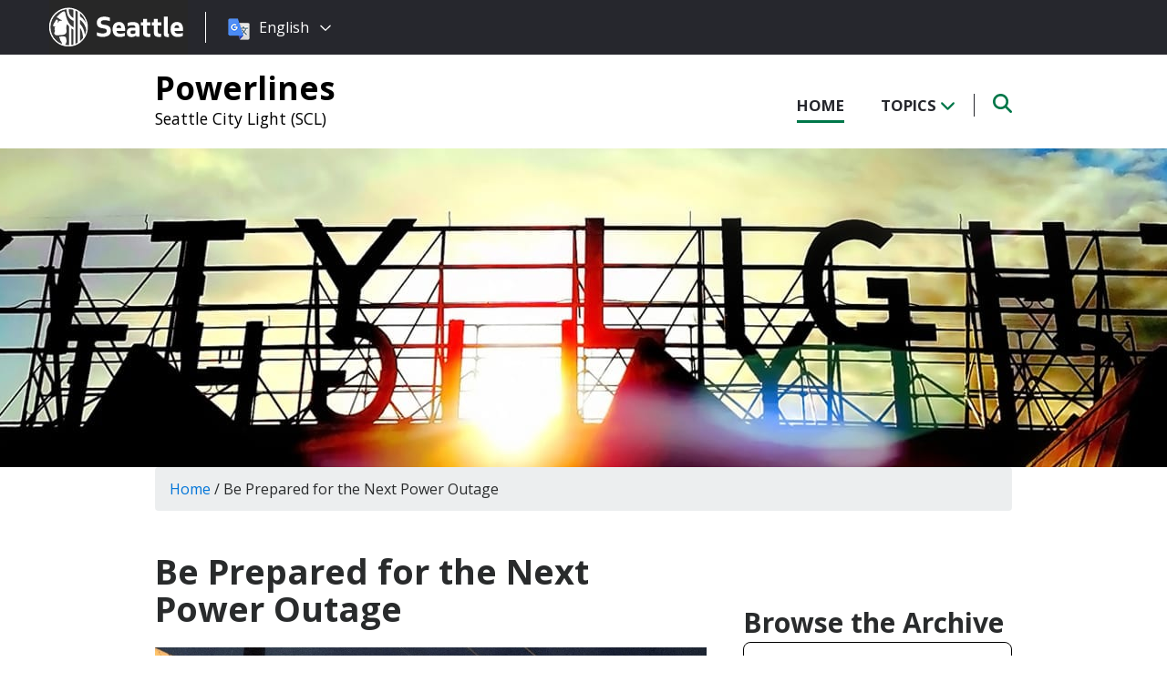

--- FILE ---
content_type: text/html; charset=UTF-8
request_url: https://powerlines.seattle.gov/outage/
body_size: 12482
content:
<!DOCTYPE html PUBLIC "-//W3C//DTD XHTML 1.0 Transitional//EN" "http://www.w3.org/TR/xhtml1/DTD/xhtml1-transitional.dtd">
<html xmlns="http://www.w3.org/1999/xhtml" lang="en-US" xml:lang="en-US">
<head profile="http://gmpg.org/xfn/11">
<meta http-equiv="Content-Type" content="text/html; charset=UTF-8" />
	

<meta name="viewport" content="width=device-width, initial-scale=1" />
<meta name='robots' content='index, follow, max-image-preview:large, max-snippet:-1, max-video-preview:-1' />
	<style>img:is([sizes="auto" i], [sizes^="auto," i]) { contain-intrinsic-size: 3000px 1500px }</style>
	
	<!-- This site is optimized with the Yoast SEO plugin v26.8 - https://yoast.com/product/yoast-seo-wordpress/ -->
	<title>Be Prepared for the Next Power Outage - Powerlines</title>
	<link rel="canonical" href="https://powerlines.seattle.gov/outage/" />
	<meta property="og:locale" content="en_US" />
	<meta property="og:type" content="article" />
	<meta property="og:title" content="Be Prepared for the Next Power Outage - Powerlines" />
	<meta property="og:description" content="Prepare for a Windstorm | Prepare for Snow and Ice A power outage begins as an inconvenience but can quickly evolve into a large-scale event in a matter of minutes. A little preparation today can go a long way to keep you and your family safe and comfortable tomorrow. Three Ways to Prepare Have a [&hellip;]" />
	<meta property="og:url" content="https://powerlines.seattle.gov/outage/" />
	<meta property="og:site_name" content="Powerlines" />
	<meta property="article:modified_time" content="2021-10-26T19:16:30+00:00" />
	<meta property="og:image" content="https://powerlines.seattle.gov/wp-content/uploads/sites/17/2021/01/image.jpeg" />
	<meta property="og:image:width" content="1021" />
	<meta property="og:image:height" content="682" />
	<meta property="og:image:type" content="image/jpeg" />
	<meta name="twitter:card" content="summary_large_image" />
	<meta name="twitter:label1" content="Est. reading time" />
	<meta name="twitter:data1" content="2 minutes" />
	<script type="application/ld+json" class="yoast-schema-graph">{"@context":"https://schema.org","@graph":[{"@type":"WebPage","@id":"https://powerlines.seattle.gov/outage/","url":"https://powerlines.seattle.gov/outage/","name":"Be Prepared for the Next Power Outage - Powerlines","isPartOf":{"@id":"https://powerlines.seattle.gov/#website"},"primaryImageOfPage":{"@id":"https://powerlines.seattle.gov/outage/#primaryimage"},"image":{"@id":"https://powerlines.seattle.gov/outage/#primaryimage"},"thumbnailUrl":"https://powerlines.seattle.gov/wp-content/uploads/sites/17/2021/01/image.jpeg","datePublished":"2019-09-10T17:51:46+00:00","dateModified":"2021-10-26T19:16:30+00:00","inLanguage":"en-US","potentialAction":[{"@type":"ReadAction","target":["https://powerlines.seattle.gov/outage/"]}]},{"@type":"ImageObject","inLanguage":"en-US","@id":"https://powerlines.seattle.gov/outage/#primaryimage","url":"https://powerlines.seattle.gov/wp-content/uploads/sites/17/2021/01/image.jpeg","contentUrl":"https://powerlines.seattle.gov/wp-content/uploads/sites/17/2021/01/image.jpeg","width":1021,"height":682},{"@type":"WebSite","@id":"https://powerlines.seattle.gov/#website","url":"https://powerlines.seattle.gov/","name":"Powerlines","description":"Seattle City Light (SCL)","potentialAction":[{"@type":"SearchAction","target":{"@type":"EntryPoint","urlTemplate":"https://powerlines.seattle.gov/?s={search_term_string}"},"query-input":{"@type":"PropertyValueSpecification","valueRequired":true,"valueName":"search_term_string"}}],"inLanguage":"en-US"}]}</script>
	<!-- / Yoast SEO plugin. -->


<link rel='dns-prefetch' href='//platform-api.sharethis.com' />
<link rel='dns-prefetch' href='//kit.fontawesome.com' />
<link rel='dns-prefetch' href='//fonts.googleapis.com' />
<link rel='dns-prefetch' href='//maxcdn.bootstrapcdn.com' />
<link rel="alternate" type="application/rss+xml" title="Powerlines &raquo; Feed" href="https://powerlines.seattle.gov/feed/" />
<link rel="alternate" type="application/rss+xml" title="Powerlines &raquo; Comments Feed" href="https://powerlines.seattle.gov/comments/feed/" />
<script type="text/javascript">
/* <![CDATA[ */
window._wpemojiSettings = {"baseUrl":"https:\/\/s.w.org\/images\/core\/emoji\/16.0.1\/72x72\/","ext":".png","svgUrl":"https:\/\/s.w.org\/images\/core\/emoji\/16.0.1\/svg\/","svgExt":".svg","source":{"concatemoji":"https:\/\/powerlines.seattle.gov\/wp-includes\/js\/wp-emoji-release.min.js?ver=6.8.3"}};
/*! This file is auto-generated */
!function(s,n){var o,i,e;function c(e){try{var t={supportTests:e,timestamp:(new Date).valueOf()};sessionStorage.setItem(o,JSON.stringify(t))}catch(e){}}function p(e,t,n){e.clearRect(0,0,e.canvas.width,e.canvas.height),e.fillText(t,0,0);var t=new Uint32Array(e.getImageData(0,0,e.canvas.width,e.canvas.height).data),a=(e.clearRect(0,0,e.canvas.width,e.canvas.height),e.fillText(n,0,0),new Uint32Array(e.getImageData(0,0,e.canvas.width,e.canvas.height).data));return t.every(function(e,t){return e===a[t]})}function u(e,t){e.clearRect(0,0,e.canvas.width,e.canvas.height),e.fillText(t,0,0);for(var n=e.getImageData(16,16,1,1),a=0;a<n.data.length;a++)if(0!==n.data[a])return!1;return!0}function f(e,t,n,a){switch(t){case"flag":return n(e,"\ud83c\udff3\ufe0f\u200d\u26a7\ufe0f","\ud83c\udff3\ufe0f\u200b\u26a7\ufe0f")?!1:!n(e,"\ud83c\udde8\ud83c\uddf6","\ud83c\udde8\u200b\ud83c\uddf6")&&!n(e,"\ud83c\udff4\udb40\udc67\udb40\udc62\udb40\udc65\udb40\udc6e\udb40\udc67\udb40\udc7f","\ud83c\udff4\u200b\udb40\udc67\u200b\udb40\udc62\u200b\udb40\udc65\u200b\udb40\udc6e\u200b\udb40\udc67\u200b\udb40\udc7f");case"emoji":return!a(e,"\ud83e\udedf")}return!1}function g(e,t,n,a){var r="undefined"!=typeof WorkerGlobalScope&&self instanceof WorkerGlobalScope?new OffscreenCanvas(300,150):s.createElement("canvas"),o=r.getContext("2d",{willReadFrequently:!0}),i=(o.textBaseline="top",o.font="600 32px Arial",{});return e.forEach(function(e){i[e]=t(o,e,n,a)}),i}function t(e){var t=s.createElement("script");t.src=e,t.defer=!0,s.head.appendChild(t)}"undefined"!=typeof Promise&&(o="wpEmojiSettingsSupports",i=["flag","emoji"],n.supports={everything:!0,everythingExceptFlag:!0},e=new Promise(function(e){s.addEventListener("DOMContentLoaded",e,{once:!0})}),new Promise(function(t){var n=function(){try{var e=JSON.parse(sessionStorage.getItem(o));if("object"==typeof e&&"number"==typeof e.timestamp&&(new Date).valueOf()<e.timestamp+604800&&"object"==typeof e.supportTests)return e.supportTests}catch(e){}return null}();if(!n){if("undefined"!=typeof Worker&&"undefined"!=typeof OffscreenCanvas&&"undefined"!=typeof URL&&URL.createObjectURL&&"undefined"!=typeof Blob)try{var e="postMessage("+g.toString()+"("+[JSON.stringify(i),f.toString(),p.toString(),u.toString()].join(",")+"));",a=new Blob([e],{type:"text/javascript"}),r=new Worker(URL.createObjectURL(a),{name:"wpTestEmojiSupports"});return void(r.onmessage=function(e){c(n=e.data),r.terminate(),t(n)})}catch(e){}c(n=g(i,f,p,u))}t(n)}).then(function(e){for(var t in e)n.supports[t]=e[t],n.supports.everything=n.supports.everything&&n.supports[t],"flag"!==t&&(n.supports.everythingExceptFlag=n.supports.everythingExceptFlag&&n.supports[t]);n.supports.everythingExceptFlag=n.supports.everythingExceptFlag&&!n.supports.flag,n.DOMReady=!1,n.readyCallback=function(){n.DOMReady=!0}}).then(function(){return e}).then(function(){var e;n.supports.everything||(n.readyCallback(),(e=n.source||{}).concatemoji?t(e.concatemoji):e.wpemoji&&e.twemoji&&(t(e.twemoji),t(e.wpemoji)))}))}((window,document),window._wpemojiSettings);
/* ]]> */
</script>
<style id='wp-emoji-styles-inline-css' type='text/css'>

	img.wp-smiley, img.emoji {
		display: inline !important;
		border: none !important;
		box-shadow: none !important;
		height: 1em !important;
		width: 1em !important;
		margin: 0 0.07em !important;
		vertical-align: -0.1em !important;
		background: none !important;
		padding: 0 !important;
	}
</style>
<link rel='stylesheet' id='wp-block-library-css' href='https://powerlines.seattle.gov/wp-includes/css/dist/block-library/style.min.css?ver=6.8.3' type='text/css' media='all' />
<style id='classic-theme-styles-inline-css' type='text/css'>
/*! This file is auto-generated */
.wp-block-button__link{color:#fff;background-color:#32373c;border-radius:9999px;box-shadow:none;text-decoration:none;padding:calc(.667em + 2px) calc(1.333em + 2px);font-size:1.125em}.wp-block-file__button{background:#32373c;color:#fff;text-decoration:none}
</style>
<style id='global-styles-inline-css' type='text/css'>
:root{--wp--preset--aspect-ratio--square: 1;--wp--preset--aspect-ratio--4-3: 4/3;--wp--preset--aspect-ratio--3-4: 3/4;--wp--preset--aspect-ratio--3-2: 3/2;--wp--preset--aspect-ratio--2-3: 2/3;--wp--preset--aspect-ratio--16-9: 16/9;--wp--preset--aspect-ratio--9-16: 9/16;--wp--preset--color--black: #000000;--wp--preset--color--cyan-bluish-gray: #abb8c3;--wp--preset--color--white: #ffffff;--wp--preset--color--pale-pink: #f78da7;--wp--preset--color--vivid-red: #cf2e2e;--wp--preset--color--luminous-vivid-orange: #ff6900;--wp--preset--color--luminous-vivid-amber: #fcb900;--wp--preset--color--light-green-cyan: #7bdcb5;--wp--preset--color--vivid-green-cyan: #00d084;--wp--preset--color--pale-cyan-blue: #8ed1fc;--wp--preset--color--vivid-cyan-blue: #0693e3;--wp--preset--color--vivid-purple: #9b51e0;--wp--preset--gradient--vivid-cyan-blue-to-vivid-purple: linear-gradient(135deg,rgba(6,147,227,1) 0%,rgb(155,81,224) 100%);--wp--preset--gradient--light-green-cyan-to-vivid-green-cyan: linear-gradient(135deg,rgb(122,220,180) 0%,rgb(0,208,130) 100%);--wp--preset--gradient--luminous-vivid-amber-to-luminous-vivid-orange: linear-gradient(135deg,rgba(252,185,0,1) 0%,rgba(255,105,0,1) 100%);--wp--preset--gradient--luminous-vivid-orange-to-vivid-red: linear-gradient(135deg,rgba(255,105,0,1) 0%,rgb(207,46,46) 100%);--wp--preset--gradient--very-light-gray-to-cyan-bluish-gray: linear-gradient(135deg,rgb(238,238,238) 0%,rgb(169,184,195) 100%);--wp--preset--gradient--cool-to-warm-spectrum: linear-gradient(135deg,rgb(74,234,220) 0%,rgb(151,120,209) 20%,rgb(207,42,186) 40%,rgb(238,44,130) 60%,rgb(251,105,98) 80%,rgb(254,248,76) 100%);--wp--preset--gradient--blush-light-purple: linear-gradient(135deg,rgb(255,206,236) 0%,rgb(152,150,240) 100%);--wp--preset--gradient--blush-bordeaux: linear-gradient(135deg,rgb(254,205,165) 0%,rgb(254,45,45) 50%,rgb(107,0,62) 100%);--wp--preset--gradient--luminous-dusk: linear-gradient(135deg,rgb(255,203,112) 0%,rgb(199,81,192) 50%,rgb(65,88,208) 100%);--wp--preset--gradient--pale-ocean: linear-gradient(135deg,rgb(255,245,203) 0%,rgb(182,227,212) 50%,rgb(51,167,181) 100%);--wp--preset--gradient--electric-grass: linear-gradient(135deg,rgb(202,248,128) 0%,rgb(113,206,126) 100%);--wp--preset--gradient--midnight: linear-gradient(135deg,rgb(2,3,129) 0%,rgb(40,116,252) 100%);--wp--preset--font-size--small: 13px;--wp--preset--font-size--medium: 20px;--wp--preset--font-size--large: 36px;--wp--preset--font-size--x-large: 42px;--wp--preset--spacing--20: 0.44rem;--wp--preset--spacing--30: 0.67rem;--wp--preset--spacing--40: 1rem;--wp--preset--spacing--50: 1.5rem;--wp--preset--spacing--60: 2.25rem;--wp--preset--spacing--70: 3.38rem;--wp--preset--spacing--80: 5.06rem;--wp--preset--shadow--natural: 6px 6px 9px rgba(0, 0, 0, 0.2);--wp--preset--shadow--deep: 12px 12px 50px rgba(0, 0, 0, 0.4);--wp--preset--shadow--sharp: 6px 6px 0px rgba(0, 0, 0, 0.2);--wp--preset--shadow--outlined: 6px 6px 0px -3px rgba(255, 255, 255, 1), 6px 6px rgba(0, 0, 0, 1);--wp--preset--shadow--crisp: 6px 6px 0px rgba(0, 0, 0, 1);}:where(.is-layout-flex){gap: 0.5em;}:where(.is-layout-grid){gap: 0.5em;}body .is-layout-flex{display: flex;}.is-layout-flex{flex-wrap: wrap;align-items: center;}.is-layout-flex > :is(*, div){margin: 0;}body .is-layout-grid{display: grid;}.is-layout-grid > :is(*, div){margin: 0;}:where(.wp-block-columns.is-layout-flex){gap: 2em;}:where(.wp-block-columns.is-layout-grid){gap: 2em;}:where(.wp-block-post-template.is-layout-flex){gap: 1.25em;}:where(.wp-block-post-template.is-layout-grid){gap: 1.25em;}.has-black-color{color: var(--wp--preset--color--black) !important;}.has-cyan-bluish-gray-color{color: var(--wp--preset--color--cyan-bluish-gray) !important;}.has-white-color{color: var(--wp--preset--color--white) !important;}.has-pale-pink-color{color: var(--wp--preset--color--pale-pink) !important;}.has-vivid-red-color{color: var(--wp--preset--color--vivid-red) !important;}.has-luminous-vivid-orange-color{color: var(--wp--preset--color--luminous-vivid-orange) !important;}.has-luminous-vivid-amber-color{color: var(--wp--preset--color--luminous-vivid-amber) !important;}.has-light-green-cyan-color{color: var(--wp--preset--color--light-green-cyan) !important;}.has-vivid-green-cyan-color{color: var(--wp--preset--color--vivid-green-cyan) !important;}.has-pale-cyan-blue-color{color: var(--wp--preset--color--pale-cyan-blue) !important;}.has-vivid-cyan-blue-color{color: var(--wp--preset--color--vivid-cyan-blue) !important;}.has-vivid-purple-color{color: var(--wp--preset--color--vivid-purple) !important;}.has-black-background-color{background-color: var(--wp--preset--color--black) !important;}.has-cyan-bluish-gray-background-color{background-color: var(--wp--preset--color--cyan-bluish-gray) !important;}.has-white-background-color{background-color: var(--wp--preset--color--white) !important;}.has-pale-pink-background-color{background-color: var(--wp--preset--color--pale-pink) !important;}.has-vivid-red-background-color{background-color: var(--wp--preset--color--vivid-red) !important;}.has-luminous-vivid-orange-background-color{background-color: var(--wp--preset--color--luminous-vivid-orange) !important;}.has-luminous-vivid-amber-background-color{background-color: var(--wp--preset--color--luminous-vivid-amber) !important;}.has-light-green-cyan-background-color{background-color: var(--wp--preset--color--light-green-cyan) !important;}.has-vivid-green-cyan-background-color{background-color: var(--wp--preset--color--vivid-green-cyan) !important;}.has-pale-cyan-blue-background-color{background-color: var(--wp--preset--color--pale-cyan-blue) !important;}.has-vivid-cyan-blue-background-color{background-color: var(--wp--preset--color--vivid-cyan-blue) !important;}.has-vivid-purple-background-color{background-color: var(--wp--preset--color--vivid-purple) !important;}.has-black-border-color{border-color: var(--wp--preset--color--black) !important;}.has-cyan-bluish-gray-border-color{border-color: var(--wp--preset--color--cyan-bluish-gray) !important;}.has-white-border-color{border-color: var(--wp--preset--color--white) !important;}.has-pale-pink-border-color{border-color: var(--wp--preset--color--pale-pink) !important;}.has-vivid-red-border-color{border-color: var(--wp--preset--color--vivid-red) !important;}.has-luminous-vivid-orange-border-color{border-color: var(--wp--preset--color--luminous-vivid-orange) !important;}.has-luminous-vivid-amber-border-color{border-color: var(--wp--preset--color--luminous-vivid-amber) !important;}.has-light-green-cyan-border-color{border-color: var(--wp--preset--color--light-green-cyan) !important;}.has-vivid-green-cyan-border-color{border-color: var(--wp--preset--color--vivid-green-cyan) !important;}.has-pale-cyan-blue-border-color{border-color: var(--wp--preset--color--pale-cyan-blue) !important;}.has-vivid-cyan-blue-border-color{border-color: var(--wp--preset--color--vivid-cyan-blue) !important;}.has-vivid-purple-border-color{border-color: var(--wp--preset--color--vivid-purple) !important;}.has-vivid-cyan-blue-to-vivid-purple-gradient-background{background: var(--wp--preset--gradient--vivid-cyan-blue-to-vivid-purple) !important;}.has-light-green-cyan-to-vivid-green-cyan-gradient-background{background: var(--wp--preset--gradient--light-green-cyan-to-vivid-green-cyan) !important;}.has-luminous-vivid-amber-to-luminous-vivid-orange-gradient-background{background: var(--wp--preset--gradient--luminous-vivid-amber-to-luminous-vivid-orange) !important;}.has-luminous-vivid-orange-to-vivid-red-gradient-background{background: var(--wp--preset--gradient--luminous-vivid-orange-to-vivid-red) !important;}.has-very-light-gray-to-cyan-bluish-gray-gradient-background{background: var(--wp--preset--gradient--very-light-gray-to-cyan-bluish-gray) !important;}.has-cool-to-warm-spectrum-gradient-background{background: var(--wp--preset--gradient--cool-to-warm-spectrum) !important;}.has-blush-light-purple-gradient-background{background: var(--wp--preset--gradient--blush-light-purple) !important;}.has-blush-bordeaux-gradient-background{background: var(--wp--preset--gradient--blush-bordeaux) !important;}.has-luminous-dusk-gradient-background{background: var(--wp--preset--gradient--luminous-dusk) !important;}.has-pale-ocean-gradient-background{background: var(--wp--preset--gradient--pale-ocean) !important;}.has-electric-grass-gradient-background{background: var(--wp--preset--gradient--electric-grass) !important;}.has-midnight-gradient-background{background: var(--wp--preset--gradient--midnight) !important;}.has-small-font-size{font-size: var(--wp--preset--font-size--small) !important;}.has-medium-font-size{font-size: var(--wp--preset--font-size--medium) !important;}.has-large-font-size{font-size: var(--wp--preset--font-size--large) !important;}.has-x-large-font-size{font-size: var(--wp--preset--font-size--x-large) !important;}
:where(.wp-block-post-template.is-layout-flex){gap: 1.25em;}:where(.wp-block-post-template.is-layout-grid){gap: 1.25em;}
:where(.wp-block-columns.is-layout-flex){gap: 2em;}:where(.wp-block-columns.is-layout-grid){gap: 2em;}
:root :where(.wp-block-pullquote){font-size: 1.5em;line-height: 1.6;}
</style>
<link rel='stylesheet' id='share-this-share-buttons-sticky-css' href='https://powerlines.seattle.gov/wp-content/plugins/sharethis-share-buttons/css/mu-style.css?ver=1754714307' type='text/css' media='all' />
<link rel='stylesheet' id='font-montserrat-css' href='https://fonts.googleapis.com/css?family=Montserrat%3A700&#038;ver=6.8.3' type='text/css' media='all' />
<link rel='stylesheet' id='font-open-sans-css' href='https://fonts.googleapis.com/css?family=Open+Sans%3A400%2C700%2C800%2C600%2C300&#038;ver=6.8.3' type='text/css' media='all' />
<link rel='stylesheet' id='css-bootstrap-css' href='https://maxcdn.bootstrapcdn.com/bootstrap/4.0.0-alpha.6/css/bootstrap.min.css?ver=6.8.3' type='text/css' media='all' />
<link rel='stylesheet' id='sea18-css' href='https://powerlines.seattle.gov/wp-content/themes/genesis-sea/style.css?ver=1.0.0' type='text/css' media='all' />
<script type="text/javascript" src="//platform-api.sharethis.com/js/sharethis.js?ver=2.3.6#property=609db438b588bd00182f4eb8&amp;product=inline-buttons&amp;source=sharethis-share-buttons-wordpress" id="share-this-share-buttons-mu-js"></script>
<script type="text/javascript" src="https://powerlines.seattle.gov/wp-includes/js/jquery/jquery.min.js?ver=3.7.1" id="jquery-core-js"></script>
<script type="text/javascript" src="https://powerlines.seattle.gov/wp-includes/js/jquery/jquery-migrate.min.js?ver=3.4.1" id="jquery-migrate-js"></script>
<script type="text/javascript" src="https://powerlines.seattle.gov/wp-content/themes/genesis-sea/assets/js/main.js?ver=1.0" id="js-main-js"></script>
<script type="text/javascript" src="https://kit.fontawesome.com/4ead295390.js?ver=6.8.3" id="js-fontawesome-js"></script>
<script type="text/javascript" src="https://powerlines.seattle.gov/wp-content/themes/genesis-sea/assets/js/autoSeaBrand.js?ver=1.0" id="js-seabrand-js"></script>
<!--[if lt IE 9]>
<script type="text/javascript" src="https://powerlines.seattle.gov/wp-content/themes/genesis/lib/js/html5shiv.min.js?ver=3.7.3" id="html5shiv-js"></script>
<![endif]-->
<link rel="https://api.w.org/" href="https://powerlines.seattle.gov/wp-json/" /><link rel="alternate" title="JSON" type="application/json" href="https://powerlines.seattle.gov/wp-json/wp/v2/pages/7430" /><link rel="EditURI" type="application/rsd+xml" title="RSD" href="https://powerlines.seattle.gov/xmlrpc.php?rsd" />
<link rel='shortlink' href='https://powerlines.seattle.gov/?p=7430' />
<link rel="alternate" title="oEmbed (JSON)" type="application/json+oembed" href="https://powerlines.seattle.gov/wp-json/oembed/1.0/embed?url=https%3A%2F%2Fpowerlines.seattle.gov%2Foutage%2F" />
<link rel="alternate" title="oEmbed (XML)" type="text/xml+oembed" href="https://powerlines.seattle.gov/wp-json/oembed/1.0/embed?url=https%3A%2F%2Fpowerlines.seattle.gov%2Foutage%2F&#038;format=xml" />
<link rel="icon" href="https://powerlines.seattle.gov/wp-content/uploads/sites/17/2019/04/cropped-CS_logo_816bbt-32x32.jpg" sizes="32x32" />
<link rel="icon" href="https://powerlines.seattle.gov/wp-content/uploads/sites/17/2019/04/cropped-CS_logo_816bbt-192x192.jpg" sizes="192x192" />
<link rel="apple-touch-icon" href="https://powerlines.seattle.gov/wp-content/uploads/sites/17/2019/04/cropped-CS_logo_816bbt-180x180.jpg" />
<meta name="msapplication-TileImage" content="https://powerlines.seattle.gov/wp-content/uploads/sites/17/2019/04/cropped-CS_logo_816bbt-270x270.jpg" />
		<style type="text/css" id="wp-custom-css">
			 		</style>
		
<link rel="apple-touch-icon-precomposed" sizes="57x57" href="/wp-content/themes/genesis-sea/assets/ico/apple-touch-icon-57x57.png" />
<link rel="apple-touch-icon-precomposed" sizes="114x114" href="/wp-content/themes/genesis-sea/assets/ico/apple-touch-icon-114x114.png" />
<link rel="apple-touch-icon-precomposed" sizes="72x72" href="/wp-content/themes/genesis-sea/assets/ico/apple-touch-icon-72x72.png" />
<link rel="apple-touch-icon-precomposed" sizes="144x144" href="/wp-content/themes/genesis-sea/assets/ico/apple-touch-icon-144x144.png" />
<link rel="apple-touch-icon-precomposed" sizes="60x60" href="/wp-content/themes/genesis-sea/assets/ico/apple-touch-icon-60x60.png" />
<link rel="apple-touch-icon-precomposed" sizes="120x120" href="/wp-content/themes/genesis-sea/assets/ico/apple-touch-icon-120x120.png" />
<link rel="apple-touch-icon-precomposed" sizes="76x76" href="/wp-content/themes/genesis-sea/assets/ico/apple-touch-icon-76x76.png" />
<link rel="apple-touch-icon-precomposed" sizes="152x152" href="/wp-content/themes/genesis-sea/assets/ico/apple-touch-icon-152x152.png" />
<link rel="icon" type="image/png" href="/wp-content/themes/genesis-sea/assets/ico/favicon-196x196.png" sizes="196x196" />
<link rel="icon" type="image/png" href="/wp-content/themes/genesis-sea/assets/ico/favicon-96x96.png" sizes="96x96" />
<link rel="icon" type="image/png" href="/wp-content/themes/genesis-sea/assets/ico/favicon-32x32.png" sizes="32x32" />
<link rel="icon" type="image/png" href="/wp-content/themes/genesis-sea/assets/ico/favicon-16x16.png" sizes="16x16" />
<link rel="icon" type="image/png" href="/wp-content/themes/genesis-sea/assets/ico/favicon-128.png" sizes="128x128" />
<link rel="shortcut icon" href="/wp-content/themes/genesis-sea/assets/ico/favicon.ico" type="image/x-icon">
<link rel="icon" href="/wp-content/themes/genesis-sea/assets/ico/favicon.ico" type="image/x-icon">
<meta name="application-name" content="&nbsp;" />
<meta name="msapplication-TileColor" content="#FFFFFF" />
<meta name="msapplication-TileImage" content="/wp-content/themes/genesis-sea/assets/ico/mstile-144x144.png" />
<meta name="msapplication-square70x70logo" content="/wp-content/themes/genesis-sea/assets/ico/mstile-70x70.png" />
<meta name="msapplication-square150x150logo" content="/wp-content/themes/genesis-sea/assets/ico/mstile-150x150.png" />
<meta name="msapplication-wide310x150logo" content="/wp-content/themes/genesis-sea/assets/ico/mstile-310x150.png" />
<meta name="msapplication-square310x310logo" content="/wp-content/themes/genesis-sea/assets/ico/mstile-310x310.png" /> 


    <!-- Universal Analytics Start -->
    <script>
    (function(i,s,o,g,r,a,m){i['GoogleAnalyticsObject']=r;i[r]=i[r]||function(){
    (i[r].q=i[r].q||[]).push(arguments)},i[r].l=1*new Date();a=s.createElement(o),
    m=s.getElementsByTagName(o)[0];a.async=1;a.src=g;m.parentNode.insertBefore(a,m)
    })(window,document,'script','//www.google-analytics.com/analytics.js','ga');

    ga('create', 'UA-25480780-1', 'auto');
    ga('create', 'UA-42479108-1','auto', {'name': 'rollup'}); // create rolltracker
    ga('send', 'pageview');  // blogs-gatc
    ga('rollup.send', 'pageview');  // Send pageview to rollup tracker.
    </script>
    <!-- Universal Analytics End -->

    <!-- Global site tag (gtag.js) - Google Analytics -->
    <script async src="https://www.googletagmanager.com/gtag/js?id=G-KQ5MT81MZG"></script>
    <script>
    window.dataLayer = window.dataLayer || [];
    function gtag(){dataLayer.push(arguments);}
    gtag('js', new Date());

    gtag('config', 'G-KQ5MT81MZG');
    </script>



<!--[if lt IE 9]>
    <script src="//html5shiv.googlecode.com/svn/trunk/html5.js"></script>
    <script>window.html5 || document.write('<script src="js/vendor/html5shiv.js"><\/script>')</script>
<![endif]-->
</head>
<!--[if lt IE 8]>
    <p class="browserupgrade">You are using an <strong>outdated</strong> browser. Please <a href="http://browsehappy.com/">upgrade your browser</a> to improve your experience.</p>
<![endif]-->


<body class="wp-singular page-template-default page page-id-7430 page-parent wp-theme-genesis wp-child-theme-genesis-sea header-full-width content-sidebar">

<script>
    var seaBrandConfig = {
        translation: true,
        search: false,
        footer: false,
    }  
</script>
<div id="deptHeader">
    <div class="container">
        <div id="deptInfo">            
            <a href="/" class="blogTitle">Powerlines</a>

                            <a href="https://www.seattle.gov/city-light" target="_blank" class="deptTitle">Seattle City Light (SCL)</a>
                    </div>
        <div id="top-nav_Wrap">
            <nav id="top-nav">
                <ul id="top-nav_List">
                    <li><a href="/" >Home</a></li>
                    <li><button id="topicToggle" >Topics <i class="fas fa-chevron-down"></i></button></li>
                                        <li><button id="searchToggle" class=""><span class="fa-solid fa-search"></span></button></li>
                </ul>
            </nav>
            <div id="top-nav_LeftGradient">
                <svg width="100%" height="25">
                    <linearGradient id="grad1" x1="0%" y1="0%" x2="100%" y2="0%">
                        <stop offset="0%" style="stop-color:rgb(255,255,255);stop-opacity:1" />
                        <stop offset="100%" style="stop-color:rgb(255,255,255);stop-opacity:0" />
                    </linearGradient>
                    <rect width="100%" height="25" style="fill:url(#grad1);" />
                </svg>
            </div>
            <div id="top-nav_RightGradient">
                <svg width="100%" height="25">
                    <linearGradient id="grad2" x1="100%" y1="0%" x2="0%" y2="0%">
                        <stop offset="0%" style="stop-color:rgb(255,255,255);stop-opacity:1" />
                        <stop offset="100%" style="stop-color:rgb(255,255,255);stop-opacity:0" />
                    </linearGradient>
                    <rect width="100%" height="25" style="fill:url(#grad2);" />
                </svg>
            </div>
        </div>
    </div>
</div>
<div id="search" class="">
    <div class="container">
        <form role="search" method="get" action="/">
            <label for="qS" class="sr-only">Search</label>
            <input id="qS" type="text" class="form-control" name="s" placeholder="Type then hit enter to search..." aria-labeledby="searchButton">
            <button id="searchButton" type="submit" class="btn" name="btnSearch" value="Search">
                Search
            </button>                                               
        </form>
    </div>
</div>
<div id="topics">
    <div class="container">
        <h2>Find Posts By Topic</h2>
        <div id="subnav"><ul id="menu-topics-nav" class="menu genesis-nav-menu menu-secondary"><li id="menu-item-8851" class="menu-item menu-item-type-taxonomy menu-item-object-category menu-item-8851"><a href="https://powerlines.seattle.gov/category/safety-preparedness/">Safety &amp; Preparedness</a></li>
<li id="menu-item-8849" class="menu-item menu-item-type-taxonomy menu-item-object-category menu-item-8849"><a href="https://powerlines.seattle.gov/category/in-the-community/">In the Community</a></li>
<li id="menu-item-8847" class="menu-item menu-item-type-taxonomy menu-item-object-category menu-item-8847"><a href="https://powerlines.seattle.gov/category/customers/">City Light Customers</a></li>
<li id="menu-item-8848" class="menu-item menu-item-type-taxonomy menu-item-object-category menu-item-8848"><a href="https://powerlines.seattle.gov/category/electrification/">Electrification</a></li>
<li id="menu-item-8852" class="menu-item menu-item-type-taxonomy menu-item-object-category menu-item-8852"><a href="https://powerlines.seattle.gov/category/providing-power/">Providing Power</a></li>
<li id="menu-item-8850" class="menu-item menu-item-type-taxonomy menu-item-object-category menu-item-8850"><a href="https://powerlines.seattle.gov/category/news/">News &amp; Events</a></li>
<li id="menu-item-8846" class="menu-item menu-item-type-taxonomy menu-item-object-category menu-item-8846"><a href="https://powerlines.seattle.gov/category/get-to-know-city-light/">Get to Know City Light</a></li>
</ul></div>    </div>
</div>


<div id="headerHeroImage" style="background: url(https://powerlines.seattle.gov/wp-content/uploads/sites/17/2021/07/PowerlinesBanner_1v2-1.jpg)"></div><div class="container"><div class="breadcrumb"><a href="https://powerlines.seattle.gov/"><span class="breadcrumb-link-text-wrap" itemprop="name">Home</span></a> <span aria-label="breadcrumb separator">/</span> Be Prepared for the Next Power Outage</div><div id="content-sidebar-wrap"><div id="content" class="hfeed"><div class="post-7430 page type-page status-publish has-post-thumbnail hentry entry"><h1 class="entry-title">Be Prepared for the Next Power Outage</h1>
<div class="entry-content"><div class="featureImage"><img class="banner-image" alt="" src="https://powerlines.seattle.gov/wp-content/uploads/sites/17/2021/01/image.jpeg" srcset="https://powerlines.seattle.gov/wp-content/uploads/sites/17/2021/01/image-300x200.jpeg 300w, https://powerlines.seattle.gov/wp-content/uploads/sites/17/2021/01/image-768x513.jpeg 768w, https://powerlines.seattle.gov/wp-content/uploads/sites/17/2021/01/image.jpeg 1021w" sizes="(max-width: 1292px) 100vw, (max-width: 1920px) 1262px, 1300px"><span class="caption"></span> </div>
<p class="has-text-align-center"><a rel="noreferrer noopener" aria-label="Prepare for a Windstorm (opens in a new tab)" href="https://powerlines.seattle.gov/outage/windstorm/" target="_blank">Prepare for a Windstorm</a> | <a href="https://powerlines.seattle.gov/outage/snow-and-ice/" target="_blank" rel="noreferrer noopener" aria-label="Prepare for Snow and Ice (opens in a new tab)">Prepare for Snow and Ice</a></p>



<p>A power outage begins as an inconvenience but can quickly evolve into a large-scale event in a matter of minutes. A little preparation today can go a long way to keep you and your family safe and comfortable tomorrow. </p>



<h2 class="wp-block-heading">Three Ways to Prepare</h2>



<p><strong>Have a Kit Ready</strong><br>Make a pack that will last for at least seven days. For tips on what you need, visit <a rel="noreferrer noopener" aria-label="seattle.gov/emergency-management/prepare/prepare-yourself (opens in a new tab)" href="http://seattle.gov/emergency-management/prepare/prepare-yourself" target="_blank">seattle.gov/emergency-management/prepare/prepare-yourself</a>.<br><br><strong>Have a Plan</strong><br>Know how to contact your loved ones and decide on a meeting point. Have a list of contacts that is easily accessible. Identify an individual who lives out of the area who can act as your point of contact.<br><br><strong>Carry Cash</strong><br>Credit card machines or ATMs may not work in an outage. Having physical currency will ensure that you can purchase in a pinch.</p>



<div class="wp-block-image"><figure class="aligncenter is-resized"><img decoding="async" src="https://powerlines.seattle.gov/wp-content/uploads/sites/17/2019/09/protect_during_outage_icons-2-806x1024.png" alt="" class="wp-image-7444" width="492" height="624" srcset="https://powerlines.seattle.gov/wp-content/uploads/sites/17/2019/09/protect_during_outage_icons-2-806x1024.png 806w, https://powerlines.seattle.gov/wp-content/uploads/sites/17/2019/09/protect_during_outage_icons-2-236x300.png 236w, https://powerlines.seattle.gov/wp-content/uploads/sites/17/2019/09/protect_during_outage_icons-2-768x976.png 768w, https://powerlines.seattle.gov/wp-content/uploads/sites/17/2019/09/protect_during_outage_icons-2.png 1146w" sizes="(max-width: 492px) 100vw, 492px" /></figure></div>



<h2 class="wp-block-heading">Power Outage: Before, During and After</h2>



<p><strong>Before an Outage</strong><br>Have a first-aid kit and enough water, nonperishable food, flashlights and blankets for every household member. Pets included!<br><br>Do you use medical devices and/or refrigerated medicines? Talk to your medical provider and develop a plan on how to take care of these needs during an outage. For more information, visit <a aria-label=" (opens in a new tab)" rel="noreferrer noopener" href="https://powerlines.seattle.gov/lifesupport/" target="_blank">https://www.seattle.gov/city-light/outages/outage-safety/life-support-equipment</a>.<br><br>Keep batteries and alternative power sources nearby.<br><br>Place an appliance thermometer in the refrigerator and freezer. Determine if food is safe for consumption based on its temperature: Refrigerator &lt;40°F; Freezer &lt;0°F.<br><br>Install carbon monoxide detectors in your home; have battery backups. Keep cell phones and electronics charged and gas tanks full. <br><br>Have a landline? Determine if it’s able to function without electricity. If so, know how long it can last and have enough battery backup to sustain an outage. <br><br>Subscribe to local alerts. Track weather reports. Follow local authorities on social media channels for frequent updates. </p>



<p><strong>During an Outage </strong><br>Generators, camp stoves and barbecue grills are dangerous if used inside the home. Avoid carbon monoxide poisoning by keeping them outdoors and at least 20 feet away from windows. <br><br>Keep your refrigerator and freezer closed to preserve items for up to 48 hours.<br><br>Power surges can cause damage to your appliances, equipment or electronics when power is restored. Be sure to disconnect your items during the outage. <br><br><strong>When Power is Restored</strong><br>Food exposed to temperatures of &gt;40°F for at least two hours or more, can be unsafe. When in doubt, throw it out!</p>



<p>Discard any refrigerated medication that requires refrigeration for more than a day unless the directions read otherwise. Consult a doctor or pharmacist for specific instructions</p>



<p></p>



<figure></figure>



<figure class="wp-block-image"><img decoding="async" width="1024" height="96" src="https://powerlines.seattle.gov/wp-content/uploads/sites/17/2019/09/take_action_footer-1-1024x96.png" alt="" class="wp-image-7443" srcset="https://powerlines.seattle.gov/wp-content/uploads/sites/17/2019/09/take_action_footer-1-1024x96.png 1024w, https://powerlines.seattle.gov/wp-content/uploads/sites/17/2019/09/take_action_footer-1-300x28.png 300w, https://powerlines.seattle.gov/wp-content/uploads/sites/17/2019/09/take_action_footer-1-768x72.png 768w" sizes="(max-width: 1024px) 100vw, 1024px" /></figure>



<p> Translations (available soon):<br>中文翻译 | Tiếng Việt | Español | Tagalog | 한국어 번역 | Af Soomali </p>
</div></div></div><div id="sidebar" class="sidebar widget-area"><div id="custom_html-6" class="widget_text widget widget_custom_html"><div class="widget_text widget-wrap"><div class="textwidget custom-html-widget"></div></div></div>
<div class="widget widget-archive">
					<h4>Browse the Archive</h4>
					<div class="select-container">
						<select class="form-control form-control-lg" name="archive-dropdown" aria-label="Choose a Month" onchange="document.location.href=this.options[this.selectedIndex].value;">
			    			<option value="">Choose a Month</option>	<option value='https://powerlines.seattle.gov/2026/01/'> January 2026 &nbsp;(5)</option>
	<option value='https://powerlines.seattle.gov/2025/12/'> December 2025 &nbsp;(5)</option>
	<option value='https://powerlines.seattle.gov/2025/11/'> November 2025 &nbsp;(4)</option>
	<option value='https://powerlines.seattle.gov/2025/10/'> October 2025 &nbsp;(3)</option>
	<option value='https://powerlines.seattle.gov/2025/09/'> September 2025 &nbsp;(6)</option>
	<option value='https://powerlines.seattle.gov/2025/08/'> August 2025 &nbsp;(6)</option>
	<option value='https://powerlines.seattle.gov/2025/07/'> July 2025 &nbsp;(8)</option>
	<option value='https://powerlines.seattle.gov/2025/06/'> June 2025 &nbsp;(5)</option>
	<option value='https://powerlines.seattle.gov/2025/05/'> May 2025 &nbsp;(8)</option>
	<option value='https://powerlines.seattle.gov/2025/04/'> April 2025 &nbsp;(7)</option>
	<option value='https://powerlines.seattle.gov/2025/03/'> March 2025 &nbsp;(10)</option>
	<option value='https://powerlines.seattle.gov/2025/02/'> February 2025 &nbsp;(5)</option>
	<option value='https://powerlines.seattle.gov/2025/01/'> January 2025 &nbsp;(9)</option>
	<option value='https://powerlines.seattle.gov/2024/12/'> December 2024 &nbsp;(3)</option>
	<option value='https://powerlines.seattle.gov/2024/11/'> November 2024 &nbsp;(7)</option>
	<option value='https://powerlines.seattle.gov/2024/10/'> October 2024 &nbsp;(9)</option>
	<option value='https://powerlines.seattle.gov/2024/09/'> September 2024 &nbsp;(6)</option>
	<option value='https://powerlines.seattle.gov/2024/08/'> August 2024 &nbsp;(7)</option>
	<option value='https://powerlines.seattle.gov/2024/07/'> July 2024 &nbsp;(9)</option>
	<option value='https://powerlines.seattle.gov/2024/06/'> June 2024 &nbsp;(9)</option>
	<option value='https://powerlines.seattle.gov/2024/05/'> May 2024 &nbsp;(10)</option>
	<option value='https://powerlines.seattle.gov/2024/04/'> April 2024 &nbsp;(9)</option>
	<option value='https://powerlines.seattle.gov/2024/03/'> March 2024 &nbsp;(5)</option>
	<option value='https://powerlines.seattle.gov/2024/02/'> February 2024 &nbsp;(8)</option>
	<option value='https://powerlines.seattle.gov/2024/01/'> January 2024 &nbsp;(8)</option>
	<option value='https://powerlines.seattle.gov/2023/12/'> December 2023 &nbsp;(9)</option>
	<option value='https://powerlines.seattle.gov/2023/11/'> November 2023 &nbsp;(7)</option>
	<option value='https://powerlines.seattle.gov/2023/10/'> October 2023 &nbsp;(8)</option>
	<option value='https://powerlines.seattle.gov/2023/09/'> September 2023 &nbsp;(11)</option>
	<option value='https://powerlines.seattle.gov/2023/08/'> August 2023 &nbsp;(15)</option>
	<option value='https://powerlines.seattle.gov/2023/07/'> July 2023 &nbsp;(6)</option>
	<option value='https://powerlines.seattle.gov/2023/06/'> June 2023 &nbsp;(11)</option>
	<option value='https://powerlines.seattle.gov/2023/05/'> May 2023 &nbsp;(11)</option>
	<option value='https://powerlines.seattle.gov/2023/04/'> April 2023 &nbsp;(9)</option>
	<option value='https://powerlines.seattle.gov/2023/03/'> March 2023 &nbsp;(10)</option>
	<option value='https://powerlines.seattle.gov/2023/02/'> February 2023 &nbsp;(5)</option>
	<option value='https://powerlines.seattle.gov/2023/01/'> January 2023 &nbsp;(6)</option>
	<option value='https://powerlines.seattle.gov/2022/12/'> December 2022 &nbsp;(6)</option>
	<option value='https://powerlines.seattle.gov/2022/11/'> November 2022 &nbsp;(9)</option>
	<option value='https://powerlines.seattle.gov/2022/10/'> October 2022 &nbsp;(9)</option>
	<option value='https://powerlines.seattle.gov/2022/09/'> September 2022 &nbsp;(7)</option>
	<option value='https://powerlines.seattle.gov/2022/08/'> August 2022 &nbsp;(8)</option>
	<option value='https://powerlines.seattle.gov/2022/07/'> July 2022 &nbsp;(7)</option>
	<option value='https://powerlines.seattle.gov/2022/06/'> June 2022 &nbsp;(9)</option>
	<option value='https://powerlines.seattle.gov/2022/05/'> May 2022 &nbsp;(7)</option>
	<option value='https://powerlines.seattle.gov/2022/04/'> April 2022 &nbsp;(9)</option>
	<option value='https://powerlines.seattle.gov/2022/03/'> March 2022 &nbsp;(8)</option>
	<option value='https://powerlines.seattle.gov/2022/02/'> February 2022 &nbsp;(7)</option>
	<option value='https://powerlines.seattle.gov/2022/01/'> January 2022 &nbsp;(5)</option>
	<option value='https://powerlines.seattle.gov/2021/12/'> December 2021 &nbsp;(8)</option>
	<option value='https://powerlines.seattle.gov/2021/11/'> November 2021 &nbsp;(4)</option>
	<option value='https://powerlines.seattle.gov/2021/10/'> October 2021 &nbsp;(12)</option>
	<option value='https://powerlines.seattle.gov/2021/09/'> September 2021 &nbsp;(8)</option>
	<option value='https://powerlines.seattle.gov/2021/08/'> August 2021 &nbsp;(8)</option>
	<option value='https://powerlines.seattle.gov/2021/07/'> July 2021 &nbsp;(6)</option>
	<option value='https://powerlines.seattle.gov/2021/06/'> June 2021 &nbsp;(8)</option>
	<option value='https://powerlines.seattle.gov/2021/05/'> May 2021 &nbsp;(3)</option>
	<option value='https://powerlines.seattle.gov/2021/04/'> April 2021 &nbsp;(11)</option>
	<option value='https://powerlines.seattle.gov/2021/03/'> March 2021 &nbsp;(8)</option>
	<option value='https://powerlines.seattle.gov/2021/02/'> February 2021 &nbsp;(12)</option>
	<option value='https://powerlines.seattle.gov/2021/01/'> January 2021 &nbsp;(12)</option>
	<option value='https://powerlines.seattle.gov/2020/12/'> December 2020 &nbsp;(9)</option>
	<option value='https://powerlines.seattle.gov/2020/11/'> November 2020 &nbsp;(8)</option>
	<option value='https://powerlines.seattle.gov/2020/10/'> October 2020 &nbsp;(6)</option>
	<option value='https://powerlines.seattle.gov/2020/09/'> September 2020 &nbsp;(5)</option>
	<option value='https://powerlines.seattle.gov/2020/08/'> August 2020 &nbsp;(6)</option>
	<option value='https://powerlines.seattle.gov/2020/07/'> July 2020 &nbsp;(8)</option>
	<option value='https://powerlines.seattle.gov/2020/06/'> June 2020 &nbsp;(6)</option>
	<option value='https://powerlines.seattle.gov/2020/05/'> May 2020 &nbsp;(5)</option>
	<option value='https://powerlines.seattle.gov/2020/04/'> April 2020 &nbsp;(15)</option>
	<option value='https://powerlines.seattle.gov/2020/03/'> March 2020 &nbsp;(8)</option>
	<option value='https://powerlines.seattle.gov/2020/02/'> February 2020 &nbsp;(8)</option>
	<option value='https://powerlines.seattle.gov/2020/01/'> January 2020 &nbsp;(4)</option>
	<option value='https://powerlines.seattle.gov/2019/12/'> December 2019 &nbsp;(9)</option>
	<option value='https://powerlines.seattle.gov/2019/11/'> November 2019 &nbsp;(10)</option>
	<option value='https://powerlines.seattle.gov/2019/10/'> October 2019 &nbsp;(11)</option>
	<option value='https://powerlines.seattle.gov/2019/09/'> September 2019 &nbsp;(7)</option>
	<option value='https://powerlines.seattle.gov/2019/08/'> August 2019 &nbsp;(7)</option>
	<option value='https://powerlines.seattle.gov/2019/07/'> July 2019 &nbsp;(9)</option>
	<option value='https://powerlines.seattle.gov/2019/06/'> June 2019 &nbsp;(7)</option>
	<option value='https://powerlines.seattle.gov/2019/05/'> May 2019 &nbsp;(9)</option>
	<option value='https://powerlines.seattle.gov/2019/04/'> April 2019 &nbsp;(6)</option>
	<option value='https://powerlines.seattle.gov/2019/03/'> March 2019 &nbsp;(5)</option>
	<option value='https://powerlines.seattle.gov/2019/02/'> February 2019 &nbsp;(10)</option>
	<option value='https://powerlines.seattle.gov/2019/01/'> January 2019 &nbsp;(10)</option>
	<option value='https://powerlines.seattle.gov/2018/12/'> December 2018 &nbsp;(9)</option>
	<option value='https://powerlines.seattle.gov/2018/11/'> November 2018 &nbsp;(9)</option>
	<option value='https://powerlines.seattle.gov/2018/10/'> October 2018 &nbsp;(9)</option>
	<option value='https://powerlines.seattle.gov/2018/09/'> September 2018 &nbsp;(7)</option>
	<option value='https://powerlines.seattle.gov/2018/08/'> August 2018 &nbsp;(11)</option>
	<option value='https://powerlines.seattle.gov/2018/07/'> July 2018 &nbsp;(6)</option>
	<option value='https://powerlines.seattle.gov/2018/06/'> June 2018 &nbsp;(10)</option>
	<option value='https://powerlines.seattle.gov/2018/05/'> May 2018 &nbsp;(12)</option>
	<option value='https://powerlines.seattle.gov/2018/04/'> April 2018 &nbsp;(7)</option>
	<option value='https://powerlines.seattle.gov/2018/03/'> March 2018 &nbsp;(7)</option>
	<option value='https://powerlines.seattle.gov/2018/02/'> February 2018 &nbsp;(7)</option>
	<option value='https://powerlines.seattle.gov/2018/01/'> January 2018 &nbsp;(12)</option>
	<option value='https://powerlines.seattle.gov/2017/12/'> December 2017 &nbsp;(5)</option>
	<option value='https://powerlines.seattle.gov/2017/11/'> November 2017 &nbsp;(10)</option>
	<option value='https://powerlines.seattle.gov/2017/10/'> October 2017 &nbsp;(7)</option>
	<option value='https://powerlines.seattle.gov/2017/09/'> September 2017 &nbsp;(7)</option>
	<option value='https://powerlines.seattle.gov/2017/08/'> August 2017 &nbsp;(12)</option>
	<option value='https://powerlines.seattle.gov/2017/07/'> July 2017 &nbsp;(12)</option>
	<option value='https://powerlines.seattle.gov/2017/06/'> June 2017 &nbsp;(15)</option>
	<option value='https://powerlines.seattle.gov/2017/05/'> May 2017 &nbsp;(9)</option>
	<option value='https://powerlines.seattle.gov/2017/04/'> April 2017 &nbsp;(17)</option>
	<option value='https://powerlines.seattle.gov/2017/03/'> March 2017 &nbsp;(16)</option>
	<option value='https://powerlines.seattle.gov/2017/02/'> February 2017 &nbsp;(7)</option>
	<option value='https://powerlines.seattle.gov/2017/01/'> January 2017 &nbsp;(10)</option>
	<option value='https://powerlines.seattle.gov/2016/12/'> December 2016 &nbsp;(9)</option>
	<option value='https://powerlines.seattle.gov/2016/11/'> November 2016 &nbsp;(9)</option>
	<option value='https://powerlines.seattle.gov/2016/10/'> October 2016 &nbsp;(14)</option>
	<option value='https://powerlines.seattle.gov/2016/09/'> September 2016 &nbsp;(10)</option>
	<option value='https://powerlines.seattle.gov/2016/08/'> August 2016 &nbsp;(12)</option>
	<option value='https://powerlines.seattle.gov/2016/07/'> July 2016 &nbsp;(4)</option>
	<option value='https://powerlines.seattle.gov/2016/06/'> June 2016 &nbsp;(12)</option>
	<option value='https://powerlines.seattle.gov/2016/05/'> May 2016 &nbsp;(8)</option>
	<option value='https://powerlines.seattle.gov/2016/04/'> April 2016 &nbsp;(7)</option>
	<option value='https://powerlines.seattle.gov/2016/03/'> March 2016 &nbsp;(8)</option>
	<option value='https://powerlines.seattle.gov/2016/02/'> February 2016 &nbsp;(4)</option>
	<option value='https://powerlines.seattle.gov/2016/01/'> January 2016 &nbsp;(4)</option>
	<option value='https://powerlines.seattle.gov/2015/12/'> December 2015 &nbsp;(5)</option>
	<option value='https://powerlines.seattle.gov/2015/11/'> November 2015 &nbsp;(7)</option>
	<option value='https://powerlines.seattle.gov/2015/10/'> October 2015 &nbsp;(9)</option>
	<option value='https://powerlines.seattle.gov/2015/09/'> September 2015 &nbsp;(5)</option>
	<option value='https://powerlines.seattle.gov/2015/08/'> August 2015 &nbsp;(28)</option>
	<option value='https://powerlines.seattle.gov/2015/07/'> July 2015 &nbsp;(8)</option>
	<option value='https://powerlines.seattle.gov/2015/06/'> June 2015 &nbsp;(7)</option>
	<option value='https://powerlines.seattle.gov/2015/05/'> May 2015 &nbsp;(8)</option>
	<option value='https://powerlines.seattle.gov/2015/04/'> April 2015 &nbsp;(7)</option>
	<option value='https://powerlines.seattle.gov/2015/03/'> March 2015 &nbsp;(9)</option>
	<option value='https://powerlines.seattle.gov/2015/02/'> February 2015 &nbsp;(5)</option>
	<option value='https://powerlines.seattle.gov/2015/01/'> January 2015 &nbsp;(8)</option>
	<option value='https://powerlines.seattle.gov/2014/12/'> December 2014 &nbsp;(16)</option>
	<option value='https://powerlines.seattle.gov/2014/11/'> November 2014 &nbsp;(6)</option>
	<option value='https://powerlines.seattle.gov/2014/10/'> October 2014 &nbsp;(21)</option>
	<option value='https://powerlines.seattle.gov/2014/09/'> September 2014 &nbsp;(14)</option>
	<option value='https://powerlines.seattle.gov/2014/08/'> August 2014 &nbsp;(7)</option>
	<option value='https://powerlines.seattle.gov/2014/07/'> July 2014 &nbsp;(12)</option>
	<option value='https://powerlines.seattle.gov/2014/06/'> June 2014 &nbsp;(12)</option>
	<option value='https://powerlines.seattle.gov/2014/05/'> May 2014 &nbsp;(8)</option>
	<option value='https://powerlines.seattle.gov/2014/04/'> April 2014 &nbsp;(9)</option>
	<option value='https://powerlines.seattle.gov/2014/03/'> March 2014 &nbsp;(14)</option>
	<option value='https://powerlines.seattle.gov/2014/02/'> February 2014 &nbsp;(6)</option>
	<option value='https://powerlines.seattle.gov/2014/01/'> January 2014 &nbsp;(8)</option>
	<option value='https://powerlines.seattle.gov/2013/12/'> December 2013 &nbsp;(8)</option>
	<option value='https://powerlines.seattle.gov/2013/11/'> November 2013 &nbsp;(10)</option>
	<option value='https://powerlines.seattle.gov/2013/10/'> October 2013 &nbsp;(19)</option>
	<option value='https://powerlines.seattle.gov/2013/09/'> September 2013 &nbsp;(24)</option>
	<option value='https://powerlines.seattle.gov/2013/08/'> August 2013 &nbsp;(15)</option>
	<option value='https://powerlines.seattle.gov/2013/07/'> July 2013 &nbsp;(23)</option>
	<option value='https://powerlines.seattle.gov/2013/06/'> June 2013 &nbsp;(14)</option>
	<option value='https://powerlines.seattle.gov/2013/05/'> May 2013 &nbsp;(22)</option>
	<option value='https://powerlines.seattle.gov/2013/04/'> April 2013 &nbsp;(32)</option>
	<option value='https://powerlines.seattle.gov/2013/03/'> March 2013 &nbsp;(13)</option>
	<option value='https://powerlines.seattle.gov/2013/02/'> February 2013 &nbsp;(23)</option>
	<option value='https://powerlines.seattle.gov/2013/01/'> January 2013 &nbsp;(14)</option>
	<option value='https://powerlines.seattle.gov/2012/12/'> December 2012 &nbsp;(19)</option>
	<option value='https://powerlines.seattle.gov/2012/11/'> November 2012 &nbsp;(23)</option>
	<option value='https://powerlines.seattle.gov/2012/10/'> October 2012 &nbsp;(20)</option>
	<option value='https://powerlines.seattle.gov/2012/09/'> September 2012 &nbsp;(11)</option>
	<option value='https://powerlines.seattle.gov/2012/08/'> August 2012 &nbsp;(16)</option>
	<option value='https://powerlines.seattle.gov/2012/07/'> July 2012 &nbsp;(15)</option>
	<option value='https://powerlines.seattle.gov/2012/06/'> June 2012 &nbsp;(25)</option>
	<option value='https://powerlines.seattle.gov/2012/05/'> May 2012 &nbsp;(13)</option>
	<option value='https://powerlines.seattle.gov/2012/04/'> April 2012 &nbsp;(10)</option>
	<option value='https://powerlines.seattle.gov/2012/03/'> March 2012 &nbsp;(20)</option>
	<option value='https://powerlines.seattle.gov/2012/02/'> February 2012 &nbsp;(8)</option>
	<option value='https://powerlines.seattle.gov/2012/01/'> January 2012 &nbsp;(18)</option>
	<option value='https://powerlines.seattle.gov/2011/12/'> December 2011 &nbsp;(12)</option>
	<option value='https://powerlines.seattle.gov/2011/11/'> November 2011 &nbsp;(11)</option>
	<option value='https://powerlines.seattle.gov/2011/10/'> October 2011 &nbsp;(15)</option>
	<option value='https://powerlines.seattle.gov/2011/09/'> September 2011 &nbsp;(17)</option>
	<option value='https://powerlines.seattle.gov/2011/08/'> August 2011 &nbsp;(9)</option>
	<option value='https://powerlines.seattle.gov/2011/07/'> July 2011 &nbsp;(17)</option>
	<option value='https://powerlines.seattle.gov/2011/06/'> June 2011 &nbsp;(8)</option>
	<option value='https://powerlines.seattle.gov/2011/05/'> May 2011 &nbsp;(11)</option>
	<option value='https://powerlines.seattle.gov/2011/04/'> April 2011 &nbsp;(24)</option>
	<option value='https://powerlines.seattle.gov/2011/03/'> March 2011 &nbsp;(24)</option>
	<option value='https://powerlines.seattle.gov/2011/02/'> February 2011 &nbsp;(11)</option>
	<option value='https://powerlines.seattle.gov/2011/01/'> January 2011 &nbsp;(23)</option>
	<option value='https://powerlines.seattle.gov/2010/12/'> December 2010 &nbsp;(37)</option>
	<option value='https://powerlines.seattle.gov/2010/11/'> November 2010 &nbsp;(22)</option>
	<option value='https://powerlines.seattle.gov/2010/10/'> October 2010 &nbsp;(9)</option>
	<option value='https://powerlines.seattle.gov/2010/09/'> September 2010 &nbsp;(12)</option>
	<option value='https://powerlines.seattle.gov/2010/08/'> August 2010 &nbsp;(18)</option>
	<option value='https://powerlines.seattle.gov/2010/07/'> July 2010 &nbsp;(12)</option>
	<option value='https://powerlines.seattle.gov/2010/06/'> June 2010 &nbsp;(7)</option>
	<option value='https://powerlines.seattle.gov/2010/05/'> May 2010 &nbsp;(15)</option>
	<option value='https://powerlines.seattle.gov/2010/04/'> April 2010 &nbsp;(22)</option>
	<option value='https://powerlines.seattle.gov/2010/03/'> March 2010 &nbsp;(19)</option>
	<option value='https://powerlines.seattle.gov/2010/02/'> February 2010 &nbsp;(5)</option>
	<option value='https://powerlines.seattle.gov/2010/01/'> January 2010 &nbsp;(5)</option>
	<option value='https://powerlines.seattle.gov/2009/12/'> December 2009 &nbsp;(20)</option>
	<option value='https://powerlines.seattle.gov/2009/11/'> November 2009 &nbsp;(20)</option>
	<option value='https://powerlines.seattle.gov/2009/10/'> October 2009 &nbsp;(18)</option>
	<option value='https://powerlines.seattle.gov/2009/09/'> September 2009 &nbsp;(6)</option>
	<option value='https://powerlines.seattle.gov/2009/08/'> August 2009 &nbsp;(9)</option>
	<option value='https://powerlines.seattle.gov/2009/07/'> July 2009 &nbsp;(4)</option>
	<option value='https://powerlines.seattle.gov/2009/06/'> June 2009 &nbsp;(9)</option>
	<option value='https://powerlines.seattle.gov/2009/05/'> May 2009 &nbsp;(1)</option>
</select>
					 	<span class="sr-hidden fa fa-chevron-down" onclick="jQuery(this).siblings('select').select();"></span>
					 </div>
				</div></div></div></div>
<footer id="footer">
    
    <div id="allBlogs">
        <div class="container">
            <button id="allBlogsToggle">All Seattle.gov Blogs <i class="fas fa-chevron-down"></i></button>
        </div>
        <div id="theBlogs">
            <div class="container">
                <nav>
                    <div>
  <h3>City Administration</h3>
  <ul>
    <li><a target="_blank" href="https://wilson.seattle.gov/">Office of the Mayor</a></li>
    <li><a target="_blank" href="https://council.seattle.gov/">Seattle City Council</a></li>
    <li><a target="_blank" href="https://bottomline.seattle.gov/">The Bottom Line</a></li>
    <li><a target="_blank" href="https://thebuyline.seattle.gov/">The Buy Line</a></li>
    <li><a target="_blank" href="https://consultants.seattle.gov/">Consultant Connection</a></li>
    <li><a target="_blank" href="https://fasblog.seattle.gov/">Finance and Administrative Services</a></li>
    <li><a target="_blank" href="https://courts.seattle.gov/">For the Record</a></li>
  </ul>
</div>

<div>
  <h3>Public Safety</h3>
  <ul>
    <li><a target="_blank" href="https://alert.seattle.gov/">Alert Seattle</a></li>
    <li><a target="_blank" href="https://fireline.seattle.gov/">Fire Line</a></li>
    <li><a target="_blank" href="https://spdblotter.seattle.gov/">SPD Blotter</a></li>
    <li><a target="_blank" href="https://withcare.seattle.gov/">With CARE</a></li>
  </ul>
</div>

<div>
  <h3>Assistance and Utilities</h3>
  <ul>
    <li><a target="_blank" href="https://atyourservice.seattle.gov/">At Your Service</a></li>
    <li><a target="_blank" href="https://ocr.seattle.gov/">Civil Rights Now</a></li>
    <li><a target="_blank" href="https://humaninterests.seattle.gov/">Human Interests</a></li>
    <li><a target="_blank" href="https://powerlines.seattle.gov/">Powerlines</a></li>
    <li><a target="_blank" href="https://welcoming.seattle.gov/">Welcoming Seattle</a></li>
  </ul>
</div>

<div>
  <h3>Learning and Education</h3>
  <ul>
    <li><a target="_blank" href="https://innovation-hub.seattle.gov/">Innovation Hub</a></li>
    <li><a target="_blank" href="https://greenspace.seattle.gov/">Greenspace</a></li>
    <li><a target="_blank" href="https://thescoop.seattle.gov/">The Scoop</a></li>
    <li><a target="_blank" href="https://techtalk.seattle.gov/">TechTalk</a></li>
    <li><a target="_blank" href="https://education.seattle.gov/">What's the DEEL</a></li>
  </ul>
</div>

<div>
  <h3>Explore the City</h3>
  <ul>
    <li><a target="_blank" href="https://artbeat.seattle.gov/">Art Beat</a></li>
    <li><a target="_blank" href="https://centerspotlight.seattle.gov/">Center Spotlight</a></li>
    <li><a target="_blank" href="https://frontporch.seattle.gov/">Front Porch</a></li>
    <li><a target="_blank" href="https://parkways.seattle.gov/">Parkways</a></li>
    <li><a target="_blank" href="https://primarysources.seattle.gov/">Primary Sources</a></li>
    <li><a target="_blank" href="https://take21.seattlechannel.org/">Take 21</a></li>
  </ul>
</div>

<div>
  <h3>Transportation and Development</h3>
  <ul>
    <li><a target="_blank" href="https://housing.seattle.gov/">At Home</a></li>
    <li><a target="_blank" href="https://buildingconnections.seattle.gov/">Building Connections</a></li>
    <li><a target="_blank" href="https://dailyplanit.seattle.gov/">Daily Plan It</a></li>
    <li><a target="_blank" href="https://sdotblog.seattle.gov/">Seattle Department of Transportation Blog</a></li>
  </ul>
</div>                </nav>
            </div>
        </div>
    </div>

    <div class="seafooter18Wrapper department">
        <div class="container" id="seafooter18">
            <div class="row borderBottomNone">
                

                <div class="col-xs-12 col-sm-12 col-md-12 col-lg-12 departmentExcerpt"><p>Seattle City Light was created by the citizens of Seattle in 1902 to provide affordable, reliable, and environmentally responsible electric power to the City of Seattle and neighboring suburbs.</p></div>             
            </div>
        </div>
    </div>

    <div class="clearfix"></div>

    <div class="footerBottom18Wrapper">
        <div class="container" id="footerBottom18">
            <div class="row borderBottomNone">
                <div class="col-xs-12 col-sm-12 col-md-12 col-lg-12 footerContainer copyRight">
                    <div class="cosLogo"></div>
                   
                </div>
                <div class="col-xs-12 col-sm-12 col-md-12 col-lg-12 footerContainer subLinks">
                    <h2 class="hidden">Policies</h2>
                    <span class="link">
						<a href="//www.seattle.gov/digital">About Our Digital Properties</a>
                    </span>
                    <span class="link">
                        <a href="//www.seattle.gov/tech/initiatives/privacy/about-the-privacy-program">Privacy Policy</a>
                    </span>
                    <span class="link">
                        <a href="//www.seattle.gov/americans-with-disabilities-act">ADA Notice</a>
                    </span>
                </div>
            </div>
        </div>
    </div>

    </footer>
 

<script type="speculationrules">
{"prefetch":[{"source":"document","where":{"and":[{"href_matches":"\/*"},{"not":{"href_matches":["\/wp-*.php","\/wp-admin\/*","\/wp-content\/uploads\/sites\/17\/*","\/wp-content\/*","\/wp-content\/plugins\/*","\/wp-content\/themes\/genesis-sea\/*","\/wp-content\/themes\/genesis\/*","\/*\\?(.+)"]}},{"not":{"selector_matches":"a[rel~=\"nofollow\"]"}},{"not":{"selector_matches":".no-prefetch, .no-prefetch a"}}]},"eagerness":"conservative"}]}
</script>
<span id="bruteprotect_uptime_check_string" style="display:none;">7ads6x98y</span><script type="text/javascript" src="https://powerlines.seattle.gov/wp-content/themes/genesis-sea/assets/js/top-nav.js?ver=1.0" id="js-top-nav-js"></script>
<div id="searchDismiss"></div>
<script>(function(){function c(){var b=a.contentDocument||a.contentWindow.document;if(b){var d=b.createElement('script');d.innerHTML="window.__CF$cv$params={r:'9c219182ad856bf7',t:'MTc2OTExMTMwMS4wMDAwMDA='};var a=document.createElement('script');a.nonce='';a.src='/cdn-cgi/challenge-platform/scripts/jsd/main.js';document.getElementsByTagName('head')[0].appendChild(a);";b.getElementsByTagName('head')[0].appendChild(d)}}if(document.body){var a=document.createElement('iframe');a.height=1;a.width=1;a.style.position='absolute';a.style.top=0;a.style.left=0;a.style.border='none';a.style.visibility='hidden';document.body.appendChild(a);if('loading'!==document.readyState)c();else if(window.addEventListener)document.addEventListener('DOMContentLoaded',c);else{var e=document.onreadystatechange||function(){};document.onreadystatechange=function(b){e(b);'loading'!==document.readyState&&(document.onreadystatechange=e,c())}}}})();</script></body>
</html>
